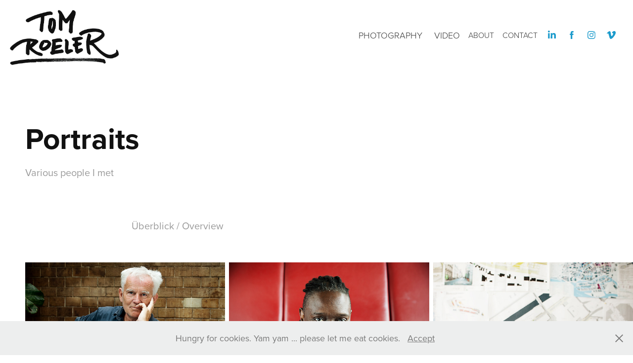

--- FILE ---
content_type: text/html; charset=utf-8
request_url: https://roeler.com/portrait-i
body_size: 11978
content:
<!DOCTYPE HTML>
<html lang="en-US">
<head>
  <meta charset="UTF-8" />
  <meta name="viewport" content="width=device-width, initial-scale=1" />
      <meta name="keywords"  content="Roeler,fotograf,photographer,tom" />
      <meta name="description"  content="Various people I met" />
      <meta name="twitter:card"  content="summary_large_image" />
      <meta name="twitter:site"  content="@AdobePortfolio" />
      <meta  property="og:title" content="Tom Roeler - Portraits" />
      <meta  property="og:description" content="Various people I met" />
      <meta  property="og:image" content="https://cdn.myportfolio.com/507c35515fa6f9875cd30c3f2cbccf8e/d220e276-f527-405b-bd1c-8127d09d62f6_car_4x3.jpg?h=344a50f7f164f71f019723c67f6d90b6" />
      <link rel="icon" href="[data-uri]"  />
      <link rel="stylesheet" href="/dist/css/main.css" type="text/css" />
      <link rel="stylesheet" href="https://cdn.myportfolio.com/507c35515fa6f9875cd30c3f2cbccf8e/2fc5c64e804cedddbb14adefd460b0911764591948.css?h=46e1878d03f9589a202a80c970514a5d" type="text/css" />
    <link rel="canonical" href="https://roeler.com/portrait-i" />
      <title>Tom Roeler - Portraits</title>
    <script type="text/javascript" src="//use.typekit.net/ik/[base64].js?cb=8dae7d4d979f383d5ca1dd118e49b6878a07c580" async onload="
    try {
      window.Typekit.load();
    } catch (e) {
      console.warn('Typekit not loaded.');
    }
    "></script>
</head>
  <body class="transition-enabled">  <div class='page-background-video page-background-video-with-panel'>
  </div>
  <div class="js-responsive-nav">
    <div class="responsive-nav has-social">
      <div class="close-responsive-click-area js-close-responsive-nav">
        <div class="close-responsive-button"></div>
      </div>
          <div class="nav-container">
            <nav data-hover-hint="nav">
                <div class="gallery-title"><a href="/projects" >Photography</a></div>
                <div class="gallery-title"><a href="/video" >Video</a></div>
      <div class="page-title">
        <a href="/about" >about</a>
      </div>
      <div class="page-title">
        <a href="/contact" >contact</a>
      </div>
                <div class="social pf-nav-social" data-hover-hint="navSocialIcons">
                  <ul>
                          <li>
                            <a href="http://www.linkedin.com/in/tomroeler" target="_blank">
                              <svg version="1.1" id="Layer_1" xmlns="http://www.w3.org/2000/svg" xmlns:xlink="http://www.w3.org/1999/xlink" viewBox="0 0 30 24" style="enable-background:new 0 0 30 24;" xml:space="preserve" class="icon">
                              <path id="path-1_24_" d="M19.6,19v-5.8c0-1.4-0.5-2.4-1.7-2.4c-1,0-1.5,0.7-1.8,1.3C16,12.3,16,12.6,16,13v6h-3.4
                                c0,0,0.1-9.8,0-10.8H16v1.5c0,0,0,0,0,0h0v0C16.4,9,17.2,7.9,19,7.9c2.3,0,4,1.5,4,4.9V19H19.6z M8.9,6.7L8.9,6.7
                                C7.7,6.7,7,5.9,7,4.9C7,3.8,7.8,3,8.9,3s1.9,0.8,1.9,1.9C10.9,5.9,10.1,6.7,8.9,6.7z M10.6,19H7.2V8.2h3.4V19z"/>
                              </svg>
                            </a>
                          </li>
                          <li>
                            <a href="https://www.facebook.com/motoroeler" target="_blank">
                              <svg xmlns="http://www.w3.org/2000/svg" xmlns:xlink="http://www.w3.org/1999/xlink" version="1.1" x="0px" y="0px" viewBox="0 0 30 24" xml:space="preserve" class="icon"><path d="M16.21 20h-3.26v-8h-1.63V9.24h1.63V7.59c0-2.25 0.92-3.59 3.53-3.59h2.17v2.76H17.3 c-1.02 0-1.08 0.39-1.08 1.11l0 1.38h2.46L18.38 12h-2.17V20z"/></svg>
                            </a>
                          </li>
                          <li>
                            <a href="https://www.instagram.com/tom.roeler/" target="_blank">
                              <svg version="1.1" id="Layer_1" xmlns="http://www.w3.org/2000/svg" xmlns:xlink="http://www.w3.org/1999/xlink" viewBox="0 0 30 24" style="enable-background:new 0 0 30 24;" xml:space="preserve" class="icon">
                              <g>
                                <path d="M15,5.4c2.1,0,2.4,0,3.2,0c0.8,0,1.2,0.2,1.5,0.3c0.4,0.1,0.6,0.3,0.9,0.6c0.3,0.3,0.5,0.5,0.6,0.9
                                  c0.1,0.3,0.2,0.7,0.3,1.5c0,0.8,0,1.1,0,3.2s0,2.4,0,3.2c0,0.8-0.2,1.2-0.3,1.5c-0.1,0.4-0.3,0.6-0.6,0.9c-0.3,0.3-0.5,0.5-0.9,0.6
                                  c-0.3,0.1-0.7,0.2-1.5,0.3c-0.8,0-1.1,0-3.2,0s-2.4,0-3.2,0c-0.8,0-1.2-0.2-1.5-0.3c-0.4-0.1-0.6-0.3-0.9-0.6
                                  c-0.3-0.3-0.5-0.5-0.6-0.9c-0.1-0.3-0.2-0.7-0.3-1.5c0-0.8,0-1.1,0-3.2s0-2.4,0-3.2c0-0.8,0.2-1.2,0.3-1.5c0.1-0.4,0.3-0.6,0.6-0.9
                                  c0.3-0.3,0.5-0.5,0.9-0.6c0.3-0.1,0.7-0.2,1.5-0.3C12.6,5.4,12.9,5.4,15,5.4 M15,4c-2.2,0-2.4,0-3.3,0c-0.9,0-1.4,0.2-1.9,0.4
                                  c-0.5,0.2-1,0.5-1.4,0.9C7.9,5.8,7.6,6.2,7.4,6.8C7.2,7.3,7.1,7.9,7,8.7C7,9.6,7,9.8,7,12s0,2.4,0,3.3c0,0.9,0.2,1.4,0.4,1.9
                                  c0.2,0.5,0.5,1,0.9,1.4c0.4,0.4,0.9,0.7,1.4,0.9c0.5,0.2,1.1,0.3,1.9,0.4c0.9,0,1.1,0,3.3,0s2.4,0,3.3,0c0.9,0,1.4-0.2,1.9-0.4
                                  c0.5-0.2,1-0.5,1.4-0.9c0.4-0.4,0.7-0.9,0.9-1.4c0.2-0.5,0.3-1.1,0.4-1.9c0-0.9,0-1.1,0-3.3s0-2.4,0-3.3c0-0.9-0.2-1.4-0.4-1.9
                                  c-0.2-0.5-0.5-1-0.9-1.4c-0.4-0.4-0.9-0.7-1.4-0.9c-0.5-0.2-1.1-0.3-1.9-0.4C17.4,4,17.2,4,15,4L15,4L15,4z"/>
                                <path d="M15,7.9c-2.3,0-4.1,1.8-4.1,4.1s1.8,4.1,4.1,4.1s4.1-1.8,4.1-4.1S17.3,7.9,15,7.9L15,7.9z M15,14.7c-1.5,0-2.7-1.2-2.7-2.7
                                  c0-1.5,1.2-2.7,2.7-2.7s2.7,1.2,2.7,2.7C17.7,13.5,16.5,14.7,15,14.7L15,14.7z"/>
                                <path d="M20.2,7.7c0,0.5-0.4,1-1,1s-1-0.4-1-1s0.4-1,1-1S20.2,7.2,20.2,7.7L20.2,7.7z"/>
                              </g>
                              </svg>
                            </a>
                          </li>
                          <li>
                            <a href="https://vimeo.com/roeler" target="_blank">
                              <svg xmlns="http://www.w3.org/2000/svg" xmlns:xlink="http://www.w3.org/1999/xlink" version="1.1" id="Layer_1" viewBox="0 0 30 24" xml:space="preserve" class="icon"><path d="M23.99 7.7c-0.08 1.8-1.3 4.27-3.67 7.4c-2.45 3.27-4.52 4.9-6.21 4.9c-1.05 0-1.94-0.99-2.66-2.99 c-0.48-1.82-0.97-3.65-1.45-5.48C9.46 9.6 8.9 8.6 8.3 8.55c-0.13 0-0.61 0.29-1.41 0.87L6 8.3C6.89 7.5 7.8 6.7 8.6 5.9 c1.18-1.05 2.07-1.61 2.67-1.66c1.4-0.14 2.3 0.8 2.6 2.95c0.35 2.3 0.6 3.7 0.7 4.24c0.4 1.9 0.8 2.8 1.3 2.8 c0.38 0 0.94-0.61 1.7-1.84c0.75-1.22 1.16-2.16 1.21-2.79c0.11-1.06-0.3-1.59-1.21-1.59c-0.43 0-0.88 0.1-1.33 0.3 c0.88-2.98 2.58-4.43 5.07-4.34C23.23 4.1 24.1 5.3 24 7.7z"/></svg>
                            </a>
                          </li>
                  </ul>
                </div>
            </nav>
          </div>
    </div>
  </div>
  <div class="site-wrap cfix js-site-wrap">
    <div class="site-container">
      <div class="site-content e2e-site-content">
        <header class="site-header">
          <div class="logo-container">
              <div class="logo-wrap" data-hover-hint="logo">
                    <div class="logo e2e-site-logo-text logo-image  ">
    <a href="/projects" class="image-normal image-link">
      <img src="https://cdn.myportfolio.com/507c35515fa6f9875cd30c3f2cbccf8e/47626dea-eb69-41a8-87a2-390e8e90ce59_rwc_41x0x755x456x4096.jpg?h=04fddc48201b5733d63d8c700593d6c3" alt="Roeler">
    </a>
</div>
              </div>
  <div class="hamburger-click-area js-hamburger">
    <div class="hamburger">
      <i></i>
      <i></i>
      <i></i>
    </div>
  </div>
          </div>
              <div class="nav-container">
                <nav data-hover-hint="nav">
                <div class="gallery-title"><a href="/projects" >Photography</a></div>
                <div class="gallery-title"><a href="/video" >Video</a></div>
      <div class="page-title">
        <a href="/about" >about</a>
      </div>
      <div class="page-title">
        <a href="/contact" >contact</a>
      </div>
                    <div class="social pf-nav-social" data-hover-hint="navSocialIcons">
                      <ul>
                              <li>
                                <a href="http://www.linkedin.com/in/tomroeler" target="_blank">
                                  <svg version="1.1" id="Layer_1" xmlns="http://www.w3.org/2000/svg" xmlns:xlink="http://www.w3.org/1999/xlink" viewBox="0 0 30 24" style="enable-background:new 0 0 30 24;" xml:space="preserve" class="icon">
                                  <path id="path-1_24_" d="M19.6,19v-5.8c0-1.4-0.5-2.4-1.7-2.4c-1,0-1.5,0.7-1.8,1.3C16,12.3,16,12.6,16,13v6h-3.4
                                    c0,0,0.1-9.8,0-10.8H16v1.5c0,0,0,0,0,0h0v0C16.4,9,17.2,7.9,19,7.9c2.3,0,4,1.5,4,4.9V19H19.6z M8.9,6.7L8.9,6.7
                                    C7.7,6.7,7,5.9,7,4.9C7,3.8,7.8,3,8.9,3s1.9,0.8,1.9,1.9C10.9,5.9,10.1,6.7,8.9,6.7z M10.6,19H7.2V8.2h3.4V19z"/>
                                  </svg>
                                </a>
                              </li>
                              <li>
                                <a href="https://www.facebook.com/motoroeler" target="_blank">
                                  <svg xmlns="http://www.w3.org/2000/svg" xmlns:xlink="http://www.w3.org/1999/xlink" version="1.1" x="0px" y="0px" viewBox="0 0 30 24" xml:space="preserve" class="icon"><path d="M16.21 20h-3.26v-8h-1.63V9.24h1.63V7.59c0-2.25 0.92-3.59 3.53-3.59h2.17v2.76H17.3 c-1.02 0-1.08 0.39-1.08 1.11l0 1.38h2.46L18.38 12h-2.17V20z"/></svg>
                                </a>
                              </li>
                              <li>
                                <a href="https://www.instagram.com/tom.roeler/" target="_blank">
                                  <svg version="1.1" id="Layer_1" xmlns="http://www.w3.org/2000/svg" xmlns:xlink="http://www.w3.org/1999/xlink" viewBox="0 0 30 24" style="enable-background:new 0 0 30 24;" xml:space="preserve" class="icon">
                                  <g>
                                    <path d="M15,5.4c2.1,0,2.4,0,3.2,0c0.8,0,1.2,0.2,1.5,0.3c0.4,0.1,0.6,0.3,0.9,0.6c0.3,0.3,0.5,0.5,0.6,0.9
                                      c0.1,0.3,0.2,0.7,0.3,1.5c0,0.8,0,1.1,0,3.2s0,2.4,0,3.2c0,0.8-0.2,1.2-0.3,1.5c-0.1,0.4-0.3,0.6-0.6,0.9c-0.3,0.3-0.5,0.5-0.9,0.6
                                      c-0.3,0.1-0.7,0.2-1.5,0.3c-0.8,0-1.1,0-3.2,0s-2.4,0-3.2,0c-0.8,0-1.2-0.2-1.5-0.3c-0.4-0.1-0.6-0.3-0.9-0.6
                                      c-0.3-0.3-0.5-0.5-0.6-0.9c-0.1-0.3-0.2-0.7-0.3-1.5c0-0.8,0-1.1,0-3.2s0-2.4,0-3.2c0-0.8,0.2-1.2,0.3-1.5c0.1-0.4,0.3-0.6,0.6-0.9
                                      c0.3-0.3,0.5-0.5,0.9-0.6c0.3-0.1,0.7-0.2,1.5-0.3C12.6,5.4,12.9,5.4,15,5.4 M15,4c-2.2,0-2.4,0-3.3,0c-0.9,0-1.4,0.2-1.9,0.4
                                      c-0.5,0.2-1,0.5-1.4,0.9C7.9,5.8,7.6,6.2,7.4,6.8C7.2,7.3,7.1,7.9,7,8.7C7,9.6,7,9.8,7,12s0,2.4,0,3.3c0,0.9,0.2,1.4,0.4,1.9
                                      c0.2,0.5,0.5,1,0.9,1.4c0.4,0.4,0.9,0.7,1.4,0.9c0.5,0.2,1.1,0.3,1.9,0.4c0.9,0,1.1,0,3.3,0s2.4,0,3.3,0c0.9,0,1.4-0.2,1.9-0.4
                                      c0.5-0.2,1-0.5,1.4-0.9c0.4-0.4,0.7-0.9,0.9-1.4c0.2-0.5,0.3-1.1,0.4-1.9c0-0.9,0-1.1,0-3.3s0-2.4,0-3.3c0-0.9-0.2-1.4-0.4-1.9
                                      c-0.2-0.5-0.5-1-0.9-1.4c-0.4-0.4-0.9-0.7-1.4-0.9c-0.5-0.2-1.1-0.3-1.9-0.4C17.4,4,17.2,4,15,4L15,4L15,4z"/>
                                    <path d="M15,7.9c-2.3,0-4.1,1.8-4.1,4.1s1.8,4.1,4.1,4.1s4.1-1.8,4.1-4.1S17.3,7.9,15,7.9L15,7.9z M15,14.7c-1.5,0-2.7-1.2-2.7-2.7
                                      c0-1.5,1.2-2.7,2.7-2.7s2.7,1.2,2.7,2.7C17.7,13.5,16.5,14.7,15,14.7L15,14.7z"/>
                                    <path d="M20.2,7.7c0,0.5-0.4,1-1,1s-1-0.4-1-1s0.4-1,1-1S20.2,7.2,20.2,7.7L20.2,7.7z"/>
                                  </g>
                                  </svg>
                                </a>
                              </li>
                              <li>
                                <a href="https://vimeo.com/roeler" target="_blank">
                                  <svg xmlns="http://www.w3.org/2000/svg" xmlns:xlink="http://www.w3.org/1999/xlink" version="1.1" id="Layer_1" viewBox="0 0 30 24" xml:space="preserve" class="icon"><path d="M23.99 7.7c-0.08 1.8-1.3 4.27-3.67 7.4c-2.45 3.27-4.52 4.9-6.21 4.9c-1.05 0-1.94-0.99-2.66-2.99 c-0.48-1.82-0.97-3.65-1.45-5.48C9.46 9.6 8.9 8.6 8.3 8.55c-0.13 0-0.61 0.29-1.41 0.87L6 8.3C6.89 7.5 7.8 6.7 8.6 5.9 c1.18-1.05 2.07-1.61 2.67-1.66c1.4-0.14 2.3 0.8 2.6 2.95c0.35 2.3 0.6 3.7 0.7 4.24c0.4 1.9 0.8 2.8 1.3 2.8 c0.38 0 0.94-0.61 1.7-1.84c0.75-1.22 1.16-2.16 1.21-2.79c0.11-1.06-0.3-1.59-1.21-1.59c-0.43 0-0.88 0.1-1.33 0.3 c0.88-2.98 2.58-4.43 5.07-4.34C23.23 4.1 24.1 5.3 24 7.7z"/></svg>
                                </a>
                              </li>
                      </ul>
                    </div>
                </nav>
              </div>
        </header>
        <main>
  <div class="page-container" data-context="page.page.container" data-hover-hint="pageContainer">
    <section class="page standard-modules">
        <header class="page-header content" data-context="pages" data-identity="id:p58973ca482ba236ac7972ff0f56cd6eb6b16708e4c335f90fe20f" data-hover-hint="pageHeader" data-hover-hint-id="p58973ca482ba236ac7972ff0f56cd6eb6b16708e4c335f90fe20f">
            <h1 class="title preserve-whitespace e2e-site-logo-text">Portraits</h1>
            <p class="description">Various people I met</p>
        </header>
      <div class="page-content js-page-content" data-context="pages" data-identity="id:p58973ca482ba236ac7972ff0f56cd6eb6b16708e4c335f90fe20f">
        <div id="project-canvas" class="js-project-modules modules content">
          <div id="project-modules">
              
              
              
              
              
              <div class="project-module module text project-module-text align- js-project-module e2e-site-project-module-text">
  <div class="rich-text js-text-editable module-text"><div>Überblick / Overview<br></div></div>
</div>

              
              
              
              
              
              
              
              
              
              
              
              <div class="project-module module media_collection project-module-media_collection" data-id="m58f530a16e40808bb8d53697d2d4a649acbc336a873a312140c55"  style="padding-top: 0px;
padding-bottom: 61px;
  width: 100%;
">
  <div class="grid--main js-grid-main" data-grid-max-images="
  ">
    <div class="grid__item-container js-grid-item-container" data-flex-grow="390" style="width:390px; flex-grow:390;" data-width="1200" data-height="800">
      <script type="text/html" class="js-lightbox-slide-content">
        <div class="grid__image-wrapper">
          <img src="https://cdn.myportfolio.com/507c35515fa6f9875cd30c3f2cbccf8e/71615f06-e8b1-456b-9827-ac23bccfd31d_rw_1200.jpg?h=f03eee3774f75f1df0a5d520c716a6ae" srcset="https://cdn.myportfolio.com/507c35515fa6f9875cd30c3f2cbccf8e/71615f06-e8b1-456b-9827-ac23bccfd31d_rw_600.jpg?h=128a444ef7082f98fedccc44998bcd5f 600w,https://cdn.myportfolio.com/507c35515fa6f9875cd30c3f2cbccf8e/71615f06-e8b1-456b-9827-ac23bccfd31d_rw_1200.jpg?h=f03eee3774f75f1df0a5d520c716a6ae 1200w,"  sizes="(max-width: 1200px) 100vw, 1200px">
        <div>
      </script>
      <img
        class="grid__item-image js-grid__item-image grid__item-image-lazy js-lazy"
        src="[data-uri]"
        
        data-src="https://cdn.myportfolio.com/507c35515fa6f9875cd30c3f2cbccf8e/71615f06-e8b1-456b-9827-ac23bccfd31d_rw_1200.jpg?h=f03eee3774f75f1df0a5d520c716a6ae"
        data-srcset="https://cdn.myportfolio.com/507c35515fa6f9875cd30c3f2cbccf8e/71615f06-e8b1-456b-9827-ac23bccfd31d_rw_600.jpg?h=128a444ef7082f98fedccc44998bcd5f 600w,https://cdn.myportfolio.com/507c35515fa6f9875cd30c3f2cbccf8e/71615f06-e8b1-456b-9827-ac23bccfd31d_rw_1200.jpg?h=f03eee3774f75f1df0a5d520c716a6ae 1200w,"
      >
      <span class="grid__item-filler" style="padding-bottom:66.666666666667%;"></span>
    </div>
    <div class="grid__item-container js-grid-item-container" data-flex-grow="390" style="width:390px; flex-grow:390;" data-width="1200" data-height="800">
      <script type="text/html" class="js-lightbox-slide-content">
        <div class="grid__image-wrapper">
          <img src="https://cdn.myportfolio.com/507c35515fa6f9875cd30c3f2cbccf8e/ed0f01da-ae53-47b7-8d2e-12f7d6dabc29_rw_1200.jpg?h=f5485d765d31efb2c6b7e5d01d7bef29" srcset="https://cdn.myportfolio.com/507c35515fa6f9875cd30c3f2cbccf8e/ed0f01da-ae53-47b7-8d2e-12f7d6dabc29_rw_600.jpg?h=40da7b28f4bc100110fb06d6aa87f54d 600w,https://cdn.myportfolio.com/507c35515fa6f9875cd30c3f2cbccf8e/ed0f01da-ae53-47b7-8d2e-12f7d6dabc29_rw_1200.jpg?h=f5485d765d31efb2c6b7e5d01d7bef29 1200w,"  sizes="(max-width: 1200px) 100vw, 1200px">
        <div>
      </script>
      <img
        class="grid__item-image js-grid__item-image grid__item-image-lazy js-lazy"
        src="[data-uri]"
        
        data-src="https://cdn.myportfolio.com/507c35515fa6f9875cd30c3f2cbccf8e/ed0f01da-ae53-47b7-8d2e-12f7d6dabc29_rw_1200.jpg?h=f5485d765d31efb2c6b7e5d01d7bef29"
        data-srcset="https://cdn.myportfolio.com/507c35515fa6f9875cd30c3f2cbccf8e/ed0f01da-ae53-47b7-8d2e-12f7d6dabc29_rw_600.jpg?h=40da7b28f4bc100110fb06d6aa87f54d 600w,https://cdn.myportfolio.com/507c35515fa6f9875cd30c3f2cbccf8e/ed0f01da-ae53-47b7-8d2e-12f7d6dabc29_rw_1200.jpg?h=f5485d765d31efb2c6b7e5d01d7bef29 1200w,"
      >
      <span class="grid__item-filler" style="padding-bottom:66.666666666667%;"></span>
    </div>
    <div class="grid__item-container js-grid-item-container" data-flex-grow="390" style="width:390px; flex-grow:390;" data-width="1200" data-height="800">
      <script type="text/html" class="js-lightbox-slide-content">
        <div class="grid__image-wrapper">
          <img src="https://cdn.myportfolio.com/507c35515fa6f9875cd30c3f2cbccf8e/b026772b-efae-48c5-bf72-2c8434e0f3b2_rw_1200.jpg?h=cf8e9956fd7151db3451c639bff7e76b" srcset="https://cdn.myportfolio.com/507c35515fa6f9875cd30c3f2cbccf8e/b026772b-efae-48c5-bf72-2c8434e0f3b2_rw_600.jpg?h=be09096ef8b6cea9d4f857f5e0769cb8 600w,https://cdn.myportfolio.com/507c35515fa6f9875cd30c3f2cbccf8e/b026772b-efae-48c5-bf72-2c8434e0f3b2_rw_1200.jpg?h=cf8e9956fd7151db3451c639bff7e76b 1200w,"  sizes="(max-width: 1200px) 100vw, 1200px">
        <div>
      </script>
      <img
        class="grid__item-image js-grid__item-image grid__item-image-lazy js-lazy"
        src="[data-uri]"
        
        data-src="https://cdn.myportfolio.com/507c35515fa6f9875cd30c3f2cbccf8e/b026772b-efae-48c5-bf72-2c8434e0f3b2_rw_1200.jpg?h=cf8e9956fd7151db3451c639bff7e76b"
        data-srcset="https://cdn.myportfolio.com/507c35515fa6f9875cd30c3f2cbccf8e/b026772b-efae-48c5-bf72-2c8434e0f3b2_rw_600.jpg?h=be09096ef8b6cea9d4f857f5e0769cb8 600w,https://cdn.myportfolio.com/507c35515fa6f9875cd30c3f2cbccf8e/b026772b-efae-48c5-bf72-2c8434e0f3b2_rw_1200.jpg?h=cf8e9956fd7151db3451c639bff7e76b 1200w,"
      >
      <span class="grid__item-filler" style="padding-bottom:66.666666666667%;"></span>
    </div>
    <div class="grid__item-container js-grid-item-container" data-flex-grow="390" style="width:390px; flex-grow:390;" data-width="1200" data-height="800">
      <script type="text/html" class="js-lightbox-slide-content">
        <div class="grid__image-wrapper">
          <img src="https://cdn.myportfolio.com/507c35515fa6f9875cd30c3f2cbccf8e/b2105008-d924-4a62-a253-b7544c7e84e1_rw_1200.jpg?h=0ebeb1f906897253ee01e209b21cbd8d" srcset="https://cdn.myportfolio.com/507c35515fa6f9875cd30c3f2cbccf8e/b2105008-d924-4a62-a253-b7544c7e84e1_rw_600.jpg?h=66c796a63377e5cb0488b6bf10330860 600w,https://cdn.myportfolio.com/507c35515fa6f9875cd30c3f2cbccf8e/b2105008-d924-4a62-a253-b7544c7e84e1_rw_1200.jpg?h=0ebeb1f906897253ee01e209b21cbd8d 1200w,"  sizes="(max-width: 1200px) 100vw, 1200px">
        <div>
      </script>
      <img
        class="grid__item-image js-grid__item-image grid__item-image-lazy js-lazy"
        src="[data-uri]"
        
        data-src="https://cdn.myportfolio.com/507c35515fa6f9875cd30c3f2cbccf8e/b2105008-d924-4a62-a253-b7544c7e84e1_rw_1200.jpg?h=0ebeb1f906897253ee01e209b21cbd8d"
        data-srcset="https://cdn.myportfolio.com/507c35515fa6f9875cd30c3f2cbccf8e/b2105008-d924-4a62-a253-b7544c7e84e1_rw_600.jpg?h=66c796a63377e5cb0488b6bf10330860 600w,https://cdn.myportfolio.com/507c35515fa6f9875cd30c3f2cbccf8e/b2105008-d924-4a62-a253-b7544c7e84e1_rw_1200.jpg?h=0ebeb1f906897253ee01e209b21cbd8d 1200w,"
      >
      <span class="grid__item-filler" style="padding-bottom:66.666666666667%;"></span>
    </div>
    <div class="grid__item-container js-grid-item-container" data-flex-grow="390" style="width:390px; flex-grow:390;" data-width="1200" data-height="800">
      <script type="text/html" class="js-lightbox-slide-content">
        <div class="grid__image-wrapper">
          <img src="https://cdn.myportfolio.com/507c35515fa6f9875cd30c3f2cbccf8e/dcb099ce-3f7d-4b65-8efa-89b877dc5e1e_rw_1200.jpg?h=7f1f1028d234aabc3d0cce16991df416" srcset="https://cdn.myportfolio.com/507c35515fa6f9875cd30c3f2cbccf8e/dcb099ce-3f7d-4b65-8efa-89b877dc5e1e_rw_600.jpg?h=ea097a77409f02883659c4df6844a013 600w,https://cdn.myportfolio.com/507c35515fa6f9875cd30c3f2cbccf8e/dcb099ce-3f7d-4b65-8efa-89b877dc5e1e_rw_1200.jpg?h=7f1f1028d234aabc3d0cce16991df416 1200w,"  sizes="(max-width: 1200px) 100vw, 1200px">
        <div>
      </script>
      <img
        class="grid__item-image js-grid__item-image grid__item-image-lazy js-lazy"
        src="[data-uri]"
        
        data-src="https://cdn.myportfolio.com/507c35515fa6f9875cd30c3f2cbccf8e/dcb099ce-3f7d-4b65-8efa-89b877dc5e1e_rw_1200.jpg?h=7f1f1028d234aabc3d0cce16991df416"
        data-srcset="https://cdn.myportfolio.com/507c35515fa6f9875cd30c3f2cbccf8e/dcb099ce-3f7d-4b65-8efa-89b877dc5e1e_rw_600.jpg?h=ea097a77409f02883659c4df6844a013 600w,https://cdn.myportfolio.com/507c35515fa6f9875cd30c3f2cbccf8e/dcb099ce-3f7d-4b65-8efa-89b877dc5e1e_rw_1200.jpg?h=7f1f1028d234aabc3d0cce16991df416 1200w,"
      >
      <span class="grid__item-filler" style="padding-bottom:66.666666666667%;"></span>
    </div>
    <div class="grid__item-container js-grid-item-container" data-flex-grow="390" style="width:390px; flex-grow:390;" data-width="1200" data-height="800">
      <script type="text/html" class="js-lightbox-slide-content">
        <div class="grid__image-wrapper">
          <img src="https://cdn.myportfolio.com/507c35515fa6f9875cd30c3f2cbccf8e/9f556117-7cbc-4829-a0ea-171c33d548fe_rw_1200.jpg?h=ebe56a0bd88ea28abe8d1f6c913b0c58" srcset="https://cdn.myportfolio.com/507c35515fa6f9875cd30c3f2cbccf8e/9f556117-7cbc-4829-a0ea-171c33d548fe_rw_600.jpg?h=c044f0573750dcf9d06518b07f9f4fb8 600w,https://cdn.myportfolio.com/507c35515fa6f9875cd30c3f2cbccf8e/9f556117-7cbc-4829-a0ea-171c33d548fe_rw_1200.jpg?h=ebe56a0bd88ea28abe8d1f6c913b0c58 1200w,"  sizes="(max-width: 1200px) 100vw, 1200px">
        <div>
      </script>
      <img
        class="grid__item-image js-grid__item-image grid__item-image-lazy js-lazy"
        src="[data-uri]"
        
        data-src="https://cdn.myportfolio.com/507c35515fa6f9875cd30c3f2cbccf8e/9f556117-7cbc-4829-a0ea-171c33d548fe_rw_1200.jpg?h=ebe56a0bd88ea28abe8d1f6c913b0c58"
        data-srcset="https://cdn.myportfolio.com/507c35515fa6f9875cd30c3f2cbccf8e/9f556117-7cbc-4829-a0ea-171c33d548fe_rw_600.jpg?h=c044f0573750dcf9d06518b07f9f4fb8 600w,https://cdn.myportfolio.com/507c35515fa6f9875cd30c3f2cbccf8e/9f556117-7cbc-4829-a0ea-171c33d548fe_rw_1200.jpg?h=ebe56a0bd88ea28abe8d1f6c913b0c58 1200w,"
      >
      <span class="grid__item-filler" style="padding-bottom:66.666666666667%;"></span>
    </div>
    <div class="grid__item-container js-grid-item-container" data-flex-grow="390" style="width:390px; flex-grow:390;" data-width="1200" data-height="800">
      <script type="text/html" class="js-lightbox-slide-content">
        <div class="grid__image-wrapper">
          <img src="https://cdn.myportfolio.com/507c35515fa6f9875cd30c3f2cbccf8e/f9502f1b-1686-4782-8109-d02db0cd9727_rw_1200.jpg?h=4dcbe07adab7744d92a3a26951da4365" srcset="https://cdn.myportfolio.com/507c35515fa6f9875cd30c3f2cbccf8e/f9502f1b-1686-4782-8109-d02db0cd9727_rw_600.jpg?h=40aea838c505ca341a3b24217bb805a3 600w,https://cdn.myportfolio.com/507c35515fa6f9875cd30c3f2cbccf8e/f9502f1b-1686-4782-8109-d02db0cd9727_rw_1200.jpg?h=4dcbe07adab7744d92a3a26951da4365 1200w,"  sizes="(max-width: 1200px) 100vw, 1200px">
        <div>
      </script>
      <img
        class="grid__item-image js-grid__item-image grid__item-image-lazy js-lazy"
        src="[data-uri]"
        
        data-src="https://cdn.myportfolio.com/507c35515fa6f9875cd30c3f2cbccf8e/f9502f1b-1686-4782-8109-d02db0cd9727_rw_1200.jpg?h=4dcbe07adab7744d92a3a26951da4365"
        data-srcset="https://cdn.myportfolio.com/507c35515fa6f9875cd30c3f2cbccf8e/f9502f1b-1686-4782-8109-d02db0cd9727_rw_600.jpg?h=40aea838c505ca341a3b24217bb805a3 600w,https://cdn.myportfolio.com/507c35515fa6f9875cd30c3f2cbccf8e/f9502f1b-1686-4782-8109-d02db0cd9727_rw_1200.jpg?h=4dcbe07adab7744d92a3a26951da4365 1200w,"
      >
      <span class="grid__item-filler" style="padding-bottom:66.666666666667%;"></span>
    </div>
    <div class="grid__item-container js-grid-item-container" data-flex-grow="390" style="width:390px; flex-grow:390;" data-width="1200" data-height="800">
      <script type="text/html" class="js-lightbox-slide-content">
        <div class="grid__image-wrapper">
          <img src="https://cdn.myportfolio.com/507c35515fa6f9875cd30c3f2cbccf8e/6093da87-d040-43c3-9323-8d7f03db2b33_rw_1200.jpg?h=a891bd3594b8dd0cb712f9227a2137b5" srcset="https://cdn.myportfolio.com/507c35515fa6f9875cd30c3f2cbccf8e/6093da87-d040-43c3-9323-8d7f03db2b33_rw_600.jpg?h=65ead9cb33b723bcad0fc3c568577230 600w,https://cdn.myportfolio.com/507c35515fa6f9875cd30c3f2cbccf8e/6093da87-d040-43c3-9323-8d7f03db2b33_rw_1200.jpg?h=a891bd3594b8dd0cb712f9227a2137b5 1200w,"  sizes="(max-width: 1200px) 100vw, 1200px">
        <div>
      </script>
      <img
        class="grid__item-image js-grid__item-image grid__item-image-lazy js-lazy"
        src="[data-uri]"
        
        data-src="https://cdn.myportfolio.com/507c35515fa6f9875cd30c3f2cbccf8e/6093da87-d040-43c3-9323-8d7f03db2b33_rw_1200.jpg?h=a891bd3594b8dd0cb712f9227a2137b5"
        data-srcset="https://cdn.myportfolio.com/507c35515fa6f9875cd30c3f2cbccf8e/6093da87-d040-43c3-9323-8d7f03db2b33_rw_600.jpg?h=65ead9cb33b723bcad0fc3c568577230 600w,https://cdn.myportfolio.com/507c35515fa6f9875cd30c3f2cbccf8e/6093da87-d040-43c3-9323-8d7f03db2b33_rw_1200.jpg?h=a891bd3594b8dd0cb712f9227a2137b5 1200w,"
      >
      <span class="grid__item-filler" style="padding-bottom:66.666666666667%;"></span>
    </div>
    <div class="grid__item-container js-grid-item-container" data-flex-grow="390" style="width:390px; flex-grow:390;" data-width="1200" data-height="800">
      <script type="text/html" class="js-lightbox-slide-content">
        <div class="grid__image-wrapper">
          <img src="https://cdn.myportfolio.com/507c35515fa6f9875cd30c3f2cbccf8e/451b5810-5094-4d1b-8f1c-78591af04f95_rw_1200.jpg?h=bd0e2ba020b23ccad683200a98c05c5c" srcset="https://cdn.myportfolio.com/507c35515fa6f9875cd30c3f2cbccf8e/451b5810-5094-4d1b-8f1c-78591af04f95_rw_600.jpg?h=42909a909f0293e909a4f94ca73fea9b 600w,https://cdn.myportfolio.com/507c35515fa6f9875cd30c3f2cbccf8e/451b5810-5094-4d1b-8f1c-78591af04f95_rw_1200.jpg?h=bd0e2ba020b23ccad683200a98c05c5c 1200w,"  sizes="(max-width: 1200px) 100vw, 1200px">
        <div>
      </script>
      <img
        class="grid__item-image js-grid__item-image grid__item-image-lazy js-lazy"
        src="[data-uri]"
        
        data-src="https://cdn.myportfolio.com/507c35515fa6f9875cd30c3f2cbccf8e/451b5810-5094-4d1b-8f1c-78591af04f95_rw_1200.jpg?h=bd0e2ba020b23ccad683200a98c05c5c"
        data-srcset="https://cdn.myportfolio.com/507c35515fa6f9875cd30c3f2cbccf8e/451b5810-5094-4d1b-8f1c-78591af04f95_rw_600.jpg?h=42909a909f0293e909a4f94ca73fea9b 600w,https://cdn.myportfolio.com/507c35515fa6f9875cd30c3f2cbccf8e/451b5810-5094-4d1b-8f1c-78591af04f95_rw_1200.jpg?h=bd0e2ba020b23ccad683200a98c05c5c 1200w,"
      >
      <span class="grid__item-filler" style="padding-bottom:66.666666666667%;"></span>
    </div>
    <div class="grid__item-container js-grid-item-container" data-flex-grow="390" style="width:390px; flex-grow:390;" data-width="1200" data-height="800">
      <script type="text/html" class="js-lightbox-slide-content">
        <div class="grid__image-wrapper">
          <img src="https://cdn.myportfolio.com/507c35515fa6f9875cd30c3f2cbccf8e/ccd67456-1ae1-4690-a043-a248475079fd_rw_1200.jpg?h=d145d20a08e675bb5aca6822cc12b4c9" srcset="https://cdn.myportfolio.com/507c35515fa6f9875cd30c3f2cbccf8e/ccd67456-1ae1-4690-a043-a248475079fd_rw_600.jpg?h=f928098991ad55676deb4a38fb1343cc 600w,https://cdn.myportfolio.com/507c35515fa6f9875cd30c3f2cbccf8e/ccd67456-1ae1-4690-a043-a248475079fd_rw_1200.jpg?h=d145d20a08e675bb5aca6822cc12b4c9 1200w,"  sizes="(max-width: 1200px) 100vw, 1200px">
        <div>
      </script>
      <img
        class="grid__item-image js-grid__item-image grid__item-image-lazy js-lazy"
        src="[data-uri]"
        
        data-src="https://cdn.myportfolio.com/507c35515fa6f9875cd30c3f2cbccf8e/ccd67456-1ae1-4690-a043-a248475079fd_rw_1200.jpg?h=d145d20a08e675bb5aca6822cc12b4c9"
        data-srcset="https://cdn.myportfolio.com/507c35515fa6f9875cd30c3f2cbccf8e/ccd67456-1ae1-4690-a043-a248475079fd_rw_600.jpg?h=f928098991ad55676deb4a38fb1343cc 600w,https://cdn.myportfolio.com/507c35515fa6f9875cd30c3f2cbccf8e/ccd67456-1ae1-4690-a043-a248475079fd_rw_1200.jpg?h=d145d20a08e675bb5aca6822cc12b4c9 1200w,"
      >
      <span class="grid__item-filler" style="padding-bottom:66.666666666667%;"></span>
    </div>
    <div class="grid__item-container js-grid-item-container" data-flex-grow="390" style="width:390px; flex-grow:390;" data-width="1200" data-height="800">
      <script type="text/html" class="js-lightbox-slide-content">
        <div class="grid__image-wrapper">
          <img src="https://cdn.myportfolio.com/507c35515fa6f9875cd30c3f2cbccf8e/d67c4e74-a194-4fa5-aa41-7fd0c7405940_rw_1200.jpg?h=8a902555b714c0a711edf2bae462aca3" srcset="https://cdn.myportfolio.com/507c35515fa6f9875cd30c3f2cbccf8e/d67c4e74-a194-4fa5-aa41-7fd0c7405940_rw_600.jpg?h=289a84f50b13cecb3c15e57ac7c66501 600w,https://cdn.myportfolio.com/507c35515fa6f9875cd30c3f2cbccf8e/d67c4e74-a194-4fa5-aa41-7fd0c7405940_rw_1200.jpg?h=8a902555b714c0a711edf2bae462aca3 1200w,"  sizes="(max-width: 1200px) 100vw, 1200px">
        <div>
      </script>
      <img
        class="grid__item-image js-grid__item-image grid__item-image-lazy js-lazy"
        src="[data-uri]"
        
        data-src="https://cdn.myportfolio.com/507c35515fa6f9875cd30c3f2cbccf8e/d67c4e74-a194-4fa5-aa41-7fd0c7405940_rw_1200.jpg?h=8a902555b714c0a711edf2bae462aca3"
        data-srcset="https://cdn.myportfolio.com/507c35515fa6f9875cd30c3f2cbccf8e/d67c4e74-a194-4fa5-aa41-7fd0c7405940_rw_600.jpg?h=289a84f50b13cecb3c15e57ac7c66501 600w,https://cdn.myportfolio.com/507c35515fa6f9875cd30c3f2cbccf8e/d67c4e74-a194-4fa5-aa41-7fd0c7405940_rw_1200.jpg?h=8a902555b714c0a711edf2bae462aca3 1200w,"
      >
      <span class="grid__item-filler" style="padding-bottom:66.666666666667%;"></span>
    </div>
    <div class="grid__item-container js-grid-item-container" data-flex-grow="390" style="width:390px; flex-grow:390;" data-width="1200" data-height="800">
      <script type="text/html" class="js-lightbox-slide-content">
        <div class="grid__image-wrapper">
          <img src="https://cdn.myportfolio.com/507c35515fa6f9875cd30c3f2cbccf8e/0b6302aa-4267-4cb0-98d4-be4ebe4420bd_rw_1200.jpg?h=fe1c0c4e2920bb222d8a0fb1b81103b1" srcset="https://cdn.myportfolio.com/507c35515fa6f9875cd30c3f2cbccf8e/0b6302aa-4267-4cb0-98d4-be4ebe4420bd_rw_600.jpg?h=133b2f7e4720c0df592bdff958cd5f27 600w,https://cdn.myportfolio.com/507c35515fa6f9875cd30c3f2cbccf8e/0b6302aa-4267-4cb0-98d4-be4ebe4420bd_rw_1200.jpg?h=fe1c0c4e2920bb222d8a0fb1b81103b1 1200w,"  sizes="(max-width: 1200px) 100vw, 1200px">
        <div>
      </script>
      <img
        class="grid__item-image js-grid__item-image grid__item-image-lazy js-lazy"
        src="[data-uri]"
        
        data-src="https://cdn.myportfolio.com/507c35515fa6f9875cd30c3f2cbccf8e/0b6302aa-4267-4cb0-98d4-be4ebe4420bd_rw_1200.jpg?h=fe1c0c4e2920bb222d8a0fb1b81103b1"
        data-srcset="https://cdn.myportfolio.com/507c35515fa6f9875cd30c3f2cbccf8e/0b6302aa-4267-4cb0-98d4-be4ebe4420bd_rw_600.jpg?h=133b2f7e4720c0df592bdff958cd5f27 600w,https://cdn.myportfolio.com/507c35515fa6f9875cd30c3f2cbccf8e/0b6302aa-4267-4cb0-98d4-be4ebe4420bd_rw_1200.jpg?h=fe1c0c4e2920bb222d8a0fb1b81103b1 1200w,"
      >
      <span class="grid__item-filler" style="padding-bottom:66.666666666667%;"></span>
    </div>
    <div class="grid__item-container js-grid-item-container" data-flex-grow="390" style="width:390px; flex-grow:390;" data-width="1200" data-height="800">
      <script type="text/html" class="js-lightbox-slide-content">
        <div class="grid__image-wrapper">
          <img src="https://cdn.myportfolio.com/507c35515fa6f9875cd30c3f2cbccf8e/a975bae9-d71c-4a5a-acc0-f151d0ee4d76_rw_1200.jpg?h=2385983d5926c9e337b36ce20f026063" srcset="https://cdn.myportfolio.com/507c35515fa6f9875cd30c3f2cbccf8e/a975bae9-d71c-4a5a-acc0-f151d0ee4d76_rw_600.jpg?h=b5c48a074c85c2221cc395671e1e2bbe 600w,https://cdn.myportfolio.com/507c35515fa6f9875cd30c3f2cbccf8e/a975bae9-d71c-4a5a-acc0-f151d0ee4d76_rw_1200.jpg?h=2385983d5926c9e337b36ce20f026063 1200w,"  sizes="(max-width: 1200px) 100vw, 1200px">
        <div>
      </script>
      <img
        class="grid__item-image js-grid__item-image grid__item-image-lazy js-lazy"
        src="[data-uri]"
        
        data-src="https://cdn.myportfolio.com/507c35515fa6f9875cd30c3f2cbccf8e/a975bae9-d71c-4a5a-acc0-f151d0ee4d76_rw_1200.jpg?h=2385983d5926c9e337b36ce20f026063"
        data-srcset="https://cdn.myportfolio.com/507c35515fa6f9875cd30c3f2cbccf8e/a975bae9-d71c-4a5a-acc0-f151d0ee4d76_rw_600.jpg?h=b5c48a074c85c2221cc395671e1e2bbe 600w,https://cdn.myportfolio.com/507c35515fa6f9875cd30c3f2cbccf8e/a975bae9-d71c-4a5a-acc0-f151d0ee4d76_rw_1200.jpg?h=2385983d5926c9e337b36ce20f026063 1200w,"
      >
      <span class="grid__item-filler" style="padding-bottom:66.666666666667%;"></span>
    </div>
    <div class="grid__item-container js-grid-item-container" data-flex-grow="390" style="width:390px; flex-grow:390;" data-width="1200" data-height="800">
      <script type="text/html" class="js-lightbox-slide-content">
        <div class="grid__image-wrapper">
          <img src="https://cdn.myportfolio.com/507c35515fa6f9875cd30c3f2cbccf8e/22847c89-e18e-44bf-a14a-2ec0743061fc_rw_1200.jpg?h=9d5f525e2961f158da67be4c0139789d" srcset="https://cdn.myportfolio.com/507c35515fa6f9875cd30c3f2cbccf8e/22847c89-e18e-44bf-a14a-2ec0743061fc_rw_600.jpg?h=9a09b8b66cbc5ba5168579249a9317b4 600w,https://cdn.myportfolio.com/507c35515fa6f9875cd30c3f2cbccf8e/22847c89-e18e-44bf-a14a-2ec0743061fc_rw_1200.jpg?h=9d5f525e2961f158da67be4c0139789d 1200w,"  sizes="(max-width: 1200px) 100vw, 1200px">
        <div>
      </script>
      <img
        class="grid__item-image js-grid__item-image grid__item-image-lazy js-lazy"
        src="[data-uri]"
        
        data-src="https://cdn.myportfolio.com/507c35515fa6f9875cd30c3f2cbccf8e/22847c89-e18e-44bf-a14a-2ec0743061fc_rw_1200.jpg?h=9d5f525e2961f158da67be4c0139789d"
        data-srcset="https://cdn.myportfolio.com/507c35515fa6f9875cd30c3f2cbccf8e/22847c89-e18e-44bf-a14a-2ec0743061fc_rw_600.jpg?h=9a09b8b66cbc5ba5168579249a9317b4 600w,https://cdn.myportfolio.com/507c35515fa6f9875cd30c3f2cbccf8e/22847c89-e18e-44bf-a14a-2ec0743061fc_rw_1200.jpg?h=9d5f525e2961f158da67be4c0139789d 1200w,"
      >
      <span class="grid__item-filler" style="padding-bottom:66.666666666667%;"></span>
    </div>
    <div class="grid__item-container js-grid-item-container" data-flex-grow="390" style="width:390px; flex-grow:390;" data-width="1200" data-height="800">
      <script type="text/html" class="js-lightbox-slide-content">
        <div class="grid__image-wrapper">
          <img src="https://cdn.myportfolio.com/507c35515fa6f9875cd30c3f2cbccf8e/0b1b0437-9320-48c8-bb07-fb4e6a7d33f0_rw_1200.jpg?h=06d093c06c7cd76d275d90d86d8e0243" srcset="https://cdn.myportfolio.com/507c35515fa6f9875cd30c3f2cbccf8e/0b1b0437-9320-48c8-bb07-fb4e6a7d33f0_rw_600.jpg?h=ac960ec1d38ea69243a2f33a87fbbae8 600w,https://cdn.myportfolio.com/507c35515fa6f9875cd30c3f2cbccf8e/0b1b0437-9320-48c8-bb07-fb4e6a7d33f0_rw_1200.jpg?h=06d093c06c7cd76d275d90d86d8e0243 1200w,"  sizes="(max-width: 1200px) 100vw, 1200px">
        <div>
      </script>
      <img
        class="grid__item-image js-grid__item-image grid__item-image-lazy js-lazy"
        src="[data-uri]"
        
        data-src="https://cdn.myportfolio.com/507c35515fa6f9875cd30c3f2cbccf8e/0b1b0437-9320-48c8-bb07-fb4e6a7d33f0_rw_1200.jpg?h=06d093c06c7cd76d275d90d86d8e0243"
        data-srcset="https://cdn.myportfolio.com/507c35515fa6f9875cd30c3f2cbccf8e/0b1b0437-9320-48c8-bb07-fb4e6a7d33f0_rw_600.jpg?h=ac960ec1d38ea69243a2f33a87fbbae8 600w,https://cdn.myportfolio.com/507c35515fa6f9875cd30c3f2cbccf8e/0b1b0437-9320-48c8-bb07-fb4e6a7d33f0_rw_1200.jpg?h=06d093c06c7cd76d275d90d86d8e0243 1200w,"
      >
      <span class="grid__item-filler" style="padding-bottom:66.666666666667%;"></span>
    </div>
    <div class="grid__item-container js-grid-item-container" data-flex-grow="390.48811013767" style="width:390.48811013767px; flex-grow:390.48811013767;" data-width="1200" data-height="799">
      <script type="text/html" class="js-lightbox-slide-content">
        <div class="grid__image-wrapper">
          <img src="https://cdn.myportfolio.com/507c35515fa6f9875cd30c3f2cbccf8e/564bb473-e06a-4ec1-b438-956aee21a381_rw_1200.jpg?h=79cb7862df44dd7cf1d011b78c9c790a" srcset="https://cdn.myportfolio.com/507c35515fa6f9875cd30c3f2cbccf8e/564bb473-e06a-4ec1-b438-956aee21a381_rw_600.jpg?h=938dda70e2ccdf969f4af7b0aacac2c1 600w,https://cdn.myportfolio.com/507c35515fa6f9875cd30c3f2cbccf8e/564bb473-e06a-4ec1-b438-956aee21a381_rw_1200.jpg?h=79cb7862df44dd7cf1d011b78c9c790a 1200w,"  sizes="(max-width: 1200px) 100vw, 1200px">
        <div>
      </script>
      <img
        class="grid__item-image js-grid__item-image grid__item-image-lazy js-lazy"
        src="[data-uri]"
        
        data-src="https://cdn.myportfolio.com/507c35515fa6f9875cd30c3f2cbccf8e/564bb473-e06a-4ec1-b438-956aee21a381_rw_1200.jpg?h=79cb7862df44dd7cf1d011b78c9c790a"
        data-srcset="https://cdn.myportfolio.com/507c35515fa6f9875cd30c3f2cbccf8e/564bb473-e06a-4ec1-b438-956aee21a381_rw_600.jpg?h=938dda70e2ccdf969f4af7b0aacac2c1 600w,https://cdn.myportfolio.com/507c35515fa6f9875cd30c3f2cbccf8e/564bb473-e06a-4ec1-b438-956aee21a381_rw_1200.jpg?h=79cb7862df44dd7cf1d011b78c9c790a 1200w,"
      >
      <span class="grid__item-filler" style="padding-bottom:66.583333333333%;"></span>
    </div>
    <div class="grid__item-container js-grid-item-container" data-flex-grow="390" style="width:390px; flex-grow:390;" data-width="1200" data-height="800">
      <script type="text/html" class="js-lightbox-slide-content">
        <div class="grid__image-wrapper">
          <img src="https://cdn.myportfolio.com/507c35515fa6f9875cd30c3f2cbccf8e/fc762a52-39f3-4e2a-ab61-c77b4100f28b_rw_1200.jpg?h=60f98ce7666558d582638955b67a028c" srcset="https://cdn.myportfolio.com/507c35515fa6f9875cd30c3f2cbccf8e/fc762a52-39f3-4e2a-ab61-c77b4100f28b_rw_600.jpg?h=e2c098a69a9aa2f0df030e7df83b53e4 600w,https://cdn.myportfolio.com/507c35515fa6f9875cd30c3f2cbccf8e/fc762a52-39f3-4e2a-ab61-c77b4100f28b_rw_1200.jpg?h=60f98ce7666558d582638955b67a028c 1200w,"  sizes="(max-width: 1200px) 100vw, 1200px">
        <div>
      </script>
      <img
        class="grid__item-image js-grid__item-image grid__item-image-lazy js-lazy"
        src="[data-uri]"
        
        data-src="https://cdn.myportfolio.com/507c35515fa6f9875cd30c3f2cbccf8e/fc762a52-39f3-4e2a-ab61-c77b4100f28b_rw_1200.jpg?h=60f98ce7666558d582638955b67a028c"
        data-srcset="https://cdn.myportfolio.com/507c35515fa6f9875cd30c3f2cbccf8e/fc762a52-39f3-4e2a-ab61-c77b4100f28b_rw_600.jpg?h=e2c098a69a9aa2f0df030e7df83b53e4 600w,https://cdn.myportfolio.com/507c35515fa6f9875cd30c3f2cbccf8e/fc762a52-39f3-4e2a-ab61-c77b4100f28b_rw_1200.jpg?h=60f98ce7666558d582638955b67a028c 1200w,"
      >
      <span class="grid__item-filler" style="padding-bottom:66.666666666667%;"></span>
    </div>
    <div class="grid__item-container js-grid-item-container" data-flex-grow="390" style="width:390px; flex-grow:390;" data-width="1200" data-height="800">
      <script type="text/html" class="js-lightbox-slide-content">
        <div class="grid__image-wrapper">
          <img src="https://cdn.myportfolio.com/507c35515fa6f9875cd30c3f2cbccf8e/1f2869c7-45aa-4a4f-a3ff-6761ba120c96_rw_1200.jpg?h=2b686d88ed8cb234869827920dabc016" srcset="https://cdn.myportfolio.com/507c35515fa6f9875cd30c3f2cbccf8e/1f2869c7-45aa-4a4f-a3ff-6761ba120c96_rw_600.jpg?h=40e0110194fcab42f461d1e4a7c153c0 600w,https://cdn.myportfolio.com/507c35515fa6f9875cd30c3f2cbccf8e/1f2869c7-45aa-4a4f-a3ff-6761ba120c96_rw_1200.jpg?h=2b686d88ed8cb234869827920dabc016 1200w,"  sizes="(max-width: 1200px) 100vw, 1200px">
        <div>
      </script>
      <img
        class="grid__item-image js-grid__item-image grid__item-image-lazy js-lazy"
        src="[data-uri]"
        
        data-src="https://cdn.myportfolio.com/507c35515fa6f9875cd30c3f2cbccf8e/1f2869c7-45aa-4a4f-a3ff-6761ba120c96_rw_1200.jpg?h=2b686d88ed8cb234869827920dabc016"
        data-srcset="https://cdn.myportfolio.com/507c35515fa6f9875cd30c3f2cbccf8e/1f2869c7-45aa-4a4f-a3ff-6761ba120c96_rw_600.jpg?h=40e0110194fcab42f461d1e4a7c153c0 600w,https://cdn.myportfolio.com/507c35515fa6f9875cd30c3f2cbccf8e/1f2869c7-45aa-4a4f-a3ff-6761ba120c96_rw_1200.jpg?h=2b686d88ed8cb234869827920dabc016 1200w,"
      >
      <span class="grid__item-filler" style="padding-bottom:66.666666666667%;"></span>
    </div>
    <div class="js-grid-spacer"></div>
  </div>
</div>

              
              
          </div>
        </div>
      </div>
    </section>
          <section class="other-projects" data-context="page.page.other_pages" data-hover-hint="otherPages">
            <div class="title-wrapper">
              <div class="title-container">
                  <h3 class="other-projects-title preserve-whitespace">More, más, mehr ...</h3>
              </div>
            </div>
            <div class="project-covers">
                  <a class="project-cover js-project-cover-touch hold-space" href="/boats" data-context="pages" data-identity="id:p5bd30927e441f968e9641119ee5657063548209677993ce07c6c9">
                    <div class="cover-content-container">
                      <div class="cover-image-wrap">
                        <div class="cover-image">
                            <div class="cover cover-normal">

            <img
              class="cover__img js-lazy"
              src="https://cdn.myportfolio.com/507c35515fa6f9875cd30c3f2cbccf8e/c52c6cba-69d7-4917-9c77-f68a97504dbe_carw_4x3x32.jpg?h=3c5565bb3099166a893795adc38b1d80"
              data-src="https://cdn.myportfolio.com/507c35515fa6f9875cd30c3f2cbccf8e/c52c6cba-69d7-4917-9c77-f68a97504dbe_car_4x3.jpg?h=cad7db0b4a5295129e55afe936d856c4"
              data-srcset="https://cdn.myportfolio.com/507c35515fa6f9875cd30c3f2cbccf8e/c52c6cba-69d7-4917-9c77-f68a97504dbe_carw_4x3x640.jpg?h=5148c0975885505f72a56b609c045b9f 640w, https://cdn.myportfolio.com/507c35515fa6f9875cd30c3f2cbccf8e/c52c6cba-69d7-4917-9c77-f68a97504dbe_carw_4x3x1280.jpg?h=468f067fec44523d8afcd3d37c34efaf 1280w, https://cdn.myportfolio.com/507c35515fa6f9875cd30c3f2cbccf8e/c52c6cba-69d7-4917-9c77-f68a97504dbe_carw_4x3x1366.jpg?h=bdbe89dcfb82fd2aba1279975f3ddc03 1366w, https://cdn.myportfolio.com/507c35515fa6f9875cd30c3f2cbccf8e/c52c6cba-69d7-4917-9c77-f68a97504dbe_carw_4x3x1920.jpg?h=bb67b5caff7264fef10e03f97d803d47 1920w, https://cdn.myportfolio.com/507c35515fa6f9875cd30c3f2cbccf8e/c52c6cba-69d7-4917-9c77-f68a97504dbe_carw_4x3x2560.jpg?h=7252046d1a6310b779d7e5aa194de9ae 2560w, https://cdn.myportfolio.com/507c35515fa6f9875cd30c3f2cbccf8e/c52c6cba-69d7-4917-9c77-f68a97504dbe_carw_4x3x5120.jpg?h=dd51fdef0ef12f1a5da34a7cf66ca429 5120w"
              data-sizes="(max-width: 540px) 100vw, (max-width: 768px) 50vw, calc(1600px / 4)"
            >
                                      </div>
                        </div>
                      </div>
                      <div class="details-wrap">
                        <div class="details">
                          <div class="details-inner">
                              <div class="title preserve-whitespace">Boats</div>
                              <div class="description">Bronze sculptures by Knud Plambeck</div>
                          </div>
                        </div>
                      </div>
                    </div>
                  </a>
                  <a class="project-cover js-project-cover-touch hold-space" href="/portraits" data-context="pages" data-identity="id:p6790fe453bea7702f8d2b88ab0de01116c02271bcefdb3ee0b7fa">
                    <div class="cover-content-container">
                      <div class="cover-image-wrap">
                        <div class="cover-image">
                            <div class="cover cover-normal">

            <img
              class="cover__img js-lazy"
              src="https://cdn.myportfolio.com/507c35515fa6f9875cd30c3f2cbccf8e/e4fe685b-6962-444a-ad75-a7f4e269963f_rwc_0x560x1666x1250x32.jpg?h=4f59b9e83c2d5c4980de572435e1fa47"
              data-src="https://cdn.myportfolio.com/507c35515fa6f9875cd30c3f2cbccf8e/e4fe685b-6962-444a-ad75-a7f4e269963f_rwc_0x560x1666x1250x1666.jpg?h=bd065dc6cf862954f247f8cc5a85fcfa"
              data-srcset="https://cdn.myportfolio.com/507c35515fa6f9875cd30c3f2cbccf8e/e4fe685b-6962-444a-ad75-a7f4e269963f_rwc_0x560x1666x1250x640.jpg?h=df1f3836117eab9bd1810b8d4677be38 640w, https://cdn.myportfolio.com/507c35515fa6f9875cd30c3f2cbccf8e/e4fe685b-6962-444a-ad75-a7f4e269963f_rwc_0x560x1666x1250x1280.jpg?h=7034bb4f41b94ccabd18f0059eb439ab 1280w, https://cdn.myportfolio.com/507c35515fa6f9875cd30c3f2cbccf8e/e4fe685b-6962-444a-ad75-a7f4e269963f_rwc_0x560x1666x1250x1366.jpg?h=8ba013adfd91c208a3d3fa1fc628d0a8 1366w, https://cdn.myportfolio.com/507c35515fa6f9875cd30c3f2cbccf8e/e4fe685b-6962-444a-ad75-a7f4e269963f_rwc_0x560x1666x1250x1666.jpg?h=bd065dc6cf862954f247f8cc5a85fcfa 1920w, https://cdn.myportfolio.com/507c35515fa6f9875cd30c3f2cbccf8e/e4fe685b-6962-444a-ad75-a7f4e269963f_rwc_0x560x1666x1250x1666.jpg?h=bd065dc6cf862954f247f8cc5a85fcfa 2560w, https://cdn.myportfolio.com/507c35515fa6f9875cd30c3f2cbccf8e/e4fe685b-6962-444a-ad75-a7f4e269963f_rwc_0x560x1666x1250x1666.jpg?h=bd065dc6cf862954f247f8cc5a85fcfa 5120w"
              data-sizes="(max-width: 540px) 100vw, (max-width: 768px) 50vw, calc(1600px / 4)"
            >
                                      </div>
                        </div>
                      </div>
                      <div class="details-wrap">
                        <div class="details">
                          <div class="details-inner">
                              <div class="title preserve-whitespace">Portraits mixed</div>
                              <div class="description">More ...</div>
                          </div>
                        </div>
                      </div>
                    </div>
                  </a>
                  <a class="project-cover js-project-cover-touch hold-space" href="/hamburger-mopsrennen" data-context="pages" data-identity="id:p58ece3bac7fc7be7b7fa8f545cb75242032ebafa2ad551eb52b30">
                    <div class="cover-content-container">
                      <div class="cover-image-wrap">
                        <div class="cover-image">
                            <div class="cover cover-normal">

            <img
              class="cover__img js-lazy"
              src="https://cdn.myportfolio.com/507c35515fa6f9875cd30c3f2cbccf8e/2350a06c-f597-4079-a09b-0407a585b7f4_carw_4x3x32.jpg?h=bba3f87d29d9715af49c78ff57e5dc03"
              data-src="https://cdn.myportfolio.com/507c35515fa6f9875cd30c3f2cbccf8e/2350a06c-f597-4079-a09b-0407a585b7f4_car_4x3.jpg?h=68770605ffcf16fb3bde89edc4f93014"
              data-srcset="https://cdn.myportfolio.com/507c35515fa6f9875cd30c3f2cbccf8e/2350a06c-f597-4079-a09b-0407a585b7f4_carw_4x3x640.jpg?h=68283acde3821630c1c0b490fe071c5a 640w, https://cdn.myportfolio.com/507c35515fa6f9875cd30c3f2cbccf8e/2350a06c-f597-4079-a09b-0407a585b7f4_carw_4x3x1280.jpg?h=e0c02a020fa426fa3f5e2d96b81f311d 1280w, https://cdn.myportfolio.com/507c35515fa6f9875cd30c3f2cbccf8e/2350a06c-f597-4079-a09b-0407a585b7f4_carw_4x3x1366.jpg?h=faa516294e717670befc071980798216 1366w, https://cdn.myportfolio.com/507c35515fa6f9875cd30c3f2cbccf8e/2350a06c-f597-4079-a09b-0407a585b7f4_carw_4x3x1920.jpg?h=6780c5034c0120f32bbfb1b57cc6d2ac 1920w, https://cdn.myportfolio.com/507c35515fa6f9875cd30c3f2cbccf8e/2350a06c-f597-4079-a09b-0407a585b7f4_carw_4x3x2560.jpg?h=19fc7b8ffd465c762dfd871944c94b33 2560w, https://cdn.myportfolio.com/507c35515fa6f9875cd30c3f2cbccf8e/2350a06c-f597-4079-a09b-0407a585b7f4_carw_4x3x5120.jpg?h=ad9910fe8c2ce435f44573de54288111 5120w"
              data-sizes="(max-width: 540px) 100vw, (max-width: 768px) 50vw, calc(1600px / 4)"
            >
                                      </div>
                        </div>
                      </div>
                      <div class="details-wrap">
                        <div class="details">
                          <div class="details-inner">
                              <div class="title preserve-whitespace">Hamburger Mopsrennen</div>
                              <div class="description">Reportage</div>
                          </div>
                        </div>
                      </div>
                    </div>
                  </a>
                  <a class="project-cover js-project-cover-touch hold-space" href="/portraits-ii" data-context="pages" data-identity="id:p5bf6b463102a9c8c4495ed59565eaff5785b5244dbb68b30aea7a">
                    <div class="cover-content-container">
                      <div class="cover-image-wrap">
                        <div class="cover-image">
                            <div class="cover cover-normal">

            <img
              class="cover__img js-lazy"
              src="https://cdn.myportfolio.com/507c35515fa6f9875cd30c3f2cbccf8e/72a2a636-13bf-4d21-a040-6522a960bde2_carw_4x3x32.jpg?h=4cb147d2a65c9a531b6c926f2aeeaf1c"
              data-src="https://cdn.myportfolio.com/507c35515fa6f9875cd30c3f2cbccf8e/72a2a636-13bf-4d21-a040-6522a960bde2_car_4x3.jpg?h=e363077d69d4c0af557f84bc30278ebe"
              data-srcset="https://cdn.myportfolio.com/507c35515fa6f9875cd30c3f2cbccf8e/72a2a636-13bf-4d21-a040-6522a960bde2_carw_4x3x640.jpg?h=dbf10ce1a4c6ee3aa94331435c831f87 640w, https://cdn.myportfolio.com/507c35515fa6f9875cd30c3f2cbccf8e/72a2a636-13bf-4d21-a040-6522a960bde2_carw_4x3x1280.jpg?h=3c6cb9f0f2fab200c6749e740097bfba 1280w, https://cdn.myportfolio.com/507c35515fa6f9875cd30c3f2cbccf8e/72a2a636-13bf-4d21-a040-6522a960bde2_carw_4x3x1366.jpg?h=ddb62f90aee871b11bfbb7bd966769cd 1366w, https://cdn.myportfolio.com/507c35515fa6f9875cd30c3f2cbccf8e/72a2a636-13bf-4d21-a040-6522a960bde2_carw_4x3x1920.jpg?h=941e678d305c57b8992167a15a666d66 1920w, https://cdn.myportfolio.com/507c35515fa6f9875cd30c3f2cbccf8e/72a2a636-13bf-4d21-a040-6522a960bde2_carw_4x3x2560.jpg?h=2f18e9cfbe19da24b3dedb5b3008c619 2560w, https://cdn.myportfolio.com/507c35515fa6f9875cd30c3f2cbccf8e/72a2a636-13bf-4d21-a040-6522a960bde2_carw_4x3x5120.jpg?h=ade62370e915f90f31ce69fb9830f829 5120w"
              data-sizes="(max-width: 540px) 100vw, (max-width: 768px) 50vw, calc(1600px / 4)"
            >
                                      </div>
                        </div>
                      </div>
                      <div class="details-wrap">
                        <div class="details">
                          <div class="details-inner">
                              <div class="title preserve-whitespace">Portraits II</div>
                              <div class="description"></div>
                          </div>
                        </div>
                      </div>
                    </div>
                  </a>
                  <a class="project-cover js-project-cover-touch hold-space" href="/das-ohr" data-context="pages" data-identity="id:p5bd7515c44b7abe4b900139030f896858586147be62ecc6721f35">
                    <div class="cover-content-container">
                      <div class="cover-image-wrap">
                        <div class="cover-image">
                            <div class="cover cover-normal">

            <img
              class="cover__img js-lazy"
              src="https://cdn.myportfolio.com/507c35515fa6f9875cd30c3f2cbccf8e/503f1f65-8d6c-47d9-8d9c-7b6e28ef6bf4_carw_4x3x32.jpg?h=cca033d3c6b723e8d46a066ede5a68d7"
              data-src="https://cdn.myportfolio.com/507c35515fa6f9875cd30c3f2cbccf8e/503f1f65-8d6c-47d9-8d9c-7b6e28ef6bf4_car_4x3.jpg?h=38ec1ae86daf65a1ac8e3cb9fffccbd7"
              data-srcset="https://cdn.myportfolio.com/507c35515fa6f9875cd30c3f2cbccf8e/503f1f65-8d6c-47d9-8d9c-7b6e28ef6bf4_carw_4x3x640.jpg?h=a39e50c5a041b2312232cb0d17eda17b 640w, https://cdn.myportfolio.com/507c35515fa6f9875cd30c3f2cbccf8e/503f1f65-8d6c-47d9-8d9c-7b6e28ef6bf4_carw_4x3x1280.jpg?h=206b05915138ccbd9db7c0a92f265bd6 1280w, https://cdn.myportfolio.com/507c35515fa6f9875cd30c3f2cbccf8e/503f1f65-8d6c-47d9-8d9c-7b6e28ef6bf4_carw_4x3x1366.jpg?h=f075ff25b6789fc1f8b106287dc82b7b 1366w, https://cdn.myportfolio.com/507c35515fa6f9875cd30c3f2cbccf8e/503f1f65-8d6c-47d9-8d9c-7b6e28ef6bf4_carw_4x3x1920.jpg?h=a63dfc86bb97952d92590b035bb005b6 1920w, https://cdn.myportfolio.com/507c35515fa6f9875cd30c3f2cbccf8e/503f1f65-8d6c-47d9-8d9c-7b6e28ef6bf4_carw_4x3x2560.jpg?h=5e6529c7f70b4387d5d8279a607e2c39 2560w, https://cdn.myportfolio.com/507c35515fa6f9875cd30c3f2cbccf8e/503f1f65-8d6c-47d9-8d9c-7b6e28ef6bf4_carw_4x3x5120.jpg?h=f66fd06a5afad81f6aa010188429e392 5120w"
              data-sizes="(max-width: 540px) 100vw, (max-width: 768px) 50vw, calc(1600px / 4)"
            >
                                      </div>
                        </div>
                      </div>
                      <div class="details-wrap">
                        <div class="details">
                          <div class="details-inner">
                              <div class="title preserve-whitespace">Das Ohr</div>
                              <div class="description">Text: Alexander von Tomberg / HAG</div>
                          </div>
                        </div>
                      </div>
                    </div>
                  </a>
                  <a class="project-cover js-project-cover-touch hold-space" href="/doris-waschk-balz" data-context="pages" data-identity="id:p58ecbb51b9a7cd0554adb541cca068c91b2a63aa1d7c4245d613c">
                    <div class="cover-content-container">
                      <div class="cover-image-wrap">
                        <div class="cover-image">
                            <div class="cover cover-normal">

            <img
              class="cover__img js-lazy"
              src="https://cdn.myportfolio.com/507c35515fa6f9875cd30c3f2cbccf8e/11b63086-db74-4cc8-8d9f-f8d6c639ba2e_carw_4x3x32.jpg?h=427819d7e007ac7eeeafcdcdc1e99b63"
              data-src="https://cdn.myportfolio.com/507c35515fa6f9875cd30c3f2cbccf8e/11b63086-db74-4cc8-8d9f-f8d6c639ba2e_car_4x3.jpg?h=b5f5873ae2b064c665e41444ef2db85a"
              data-srcset="https://cdn.myportfolio.com/507c35515fa6f9875cd30c3f2cbccf8e/11b63086-db74-4cc8-8d9f-f8d6c639ba2e_carw_4x3x640.jpg?h=3a24720712046d5fc33aa29f18b18eb5 640w, https://cdn.myportfolio.com/507c35515fa6f9875cd30c3f2cbccf8e/11b63086-db74-4cc8-8d9f-f8d6c639ba2e_carw_4x3x1280.jpg?h=3c773f8c20959887d802501c41ad1422 1280w, https://cdn.myportfolio.com/507c35515fa6f9875cd30c3f2cbccf8e/11b63086-db74-4cc8-8d9f-f8d6c639ba2e_carw_4x3x1366.jpg?h=91f1661987e9dd5c245b5a190a4a158c 1366w, https://cdn.myportfolio.com/507c35515fa6f9875cd30c3f2cbccf8e/11b63086-db74-4cc8-8d9f-f8d6c639ba2e_carw_4x3x1920.jpg?h=6a5d3b3a66127a534ce84a459978c08d 1920w, https://cdn.myportfolio.com/507c35515fa6f9875cd30c3f2cbccf8e/11b63086-db74-4cc8-8d9f-f8d6c639ba2e_carw_4x3x2560.jpg?h=ea2a7fada0b1a35daae3690984e99a67 2560w, https://cdn.myportfolio.com/507c35515fa6f9875cd30c3f2cbccf8e/11b63086-db74-4cc8-8d9f-f8d6c639ba2e_carw_4x3x5120.jpg?h=9d9ef9d8f656eabe7260fff87641722a 5120w"
              data-sizes="(max-width: 540px) 100vw, (max-width: 768px) 50vw, calc(1600px / 4)"
            >
                                      </div>
                        </div>
                      </div>
                      <div class="details-wrap">
                        <div class="details">
                          <div class="details-inner">
                              <div class="title preserve-whitespace">Doris Waschk-Balz</div>
                              <div class="description">Reportage</div>
                          </div>
                        </div>
                      </div>
                    </div>
                  </a>
                  <a class="project-cover js-project-cover-touch hold-space" href="/gastro-guide-2019" data-context="pages" data-identity="id:p5cb465414e9e70dbce5bddea1b8d827bbabe6e807dbb72f246f80">
                    <div class="cover-content-container">
                      <div class="cover-image-wrap">
                        <div class="cover-image">
                            <div class="cover cover-normal">

            <img
              class="cover__img js-lazy"
              src="https://cdn.myportfolio.com/507c35515fa6f9875cd30c3f2cbccf8e/86cb81cb-ee82-4023-a10b-116a1701f901_carw_4x3x32.jpg?h=34c9efbb0516ce0cf370ec4011c43322"
              data-src="https://cdn.myportfolio.com/507c35515fa6f9875cd30c3f2cbccf8e/86cb81cb-ee82-4023-a10b-116a1701f901_car_4x3.jpg?h=d42548c10f444f478f3f22531b63682f"
              data-srcset="https://cdn.myportfolio.com/507c35515fa6f9875cd30c3f2cbccf8e/86cb81cb-ee82-4023-a10b-116a1701f901_carw_4x3x640.jpg?h=de08bfe1a510c1bddc61ab1b4e4fed93 640w, https://cdn.myportfolio.com/507c35515fa6f9875cd30c3f2cbccf8e/86cb81cb-ee82-4023-a10b-116a1701f901_carw_4x3x1280.jpg?h=18196af0d236f48599092ab2cb2d6009 1280w, https://cdn.myportfolio.com/507c35515fa6f9875cd30c3f2cbccf8e/86cb81cb-ee82-4023-a10b-116a1701f901_carw_4x3x1366.jpg?h=def2f18365d56ad1d18a8d545c349f5f 1366w, https://cdn.myportfolio.com/507c35515fa6f9875cd30c3f2cbccf8e/86cb81cb-ee82-4023-a10b-116a1701f901_carw_4x3x1920.jpg?h=f380af8ae4b00cb135112c3d775f4c32 1920w, https://cdn.myportfolio.com/507c35515fa6f9875cd30c3f2cbccf8e/86cb81cb-ee82-4023-a10b-116a1701f901_carw_4x3x2560.jpg?h=a8ad038c6580d432780278ee9d42f1c7 2560w, https://cdn.myportfolio.com/507c35515fa6f9875cd30c3f2cbccf8e/86cb81cb-ee82-4023-a10b-116a1701f901_carw_4x3x5120.jpg?h=f4bea09b61497393c9816966d9b71b9f 5120w"
              data-sizes="(max-width: 540px) 100vw, (max-width: 768px) 50vw, calc(1600px / 4)"
            >
                                      </div>
                        </div>
                      </div>
                      <div class="details-wrap">
                        <div class="details">
                          <div class="details-inner">
                              <div class="title preserve-whitespace">Gastro Guide 2019</div>
                              <div class="description">Kochportraitserie Essen#Trinken</div>
                          </div>
                        </div>
                      </div>
                    </div>
                  </a>
                  <a class="project-cover js-project-cover-touch hold-space" href="/hamburgs-heads-and-hats" data-context="pages" data-identity="id:p58ebc961c1a532eb2e4b60e2bd6e1228fbefbf2552e4db6b3384e">
                    <div class="cover-content-container">
                      <div class="cover-image-wrap">
                        <div class="cover-image">
                            <div class="cover cover-normal">

            <img
              class="cover__img js-lazy"
              src="https://cdn.myportfolio.com/507c35515fa6f9875cd30c3f2cbccf8e/e0774a5a-9335-4399-842f-7aaf47e0463e_carw_4x3x32.jpg?h=a842585df599de117f3765f838d82370"
              data-src="https://cdn.myportfolio.com/507c35515fa6f9875cd30c3f2cbccf8e/e0774a5a-9335-4399-842f-7aaf47e0463e_car_4x3.jpg?h=1a96cdc9bb5c5bc3507de89241bc7658"
              data-srcset="https://cdn.myportfolio.com/507c35515fa6f9875cd30c3f2cbccf8e/e0774a5a-9335-4399-842f-7aaf47e0463e_carw_4x3x640.jpg?h=8a8149e21d8c546a4219f7c2f9d485e3 640w, https://cdn.myportfolio.com/507c35515fa6f9875cd30c3f2cbccf8e/e0774a5a-9335-4399-842f-7aaf47e0463e_carw_4x3x1280.jpg?h=c92b5e9ff463a2fa17117798cee20742 1280w, https://cdn.myportfolio.com/507c35515fa6f9875cd30c3f2cbccf8e/e0774a5a-9335-4399-842f-7aaf47e0463e_carw_4x3x1366.jpg?h=85750e95dcc2605563c377cc8a2174e5 1366w, https://cdn.myportfolio.com/507c35515fa6f9875cd30c3f2cbccf8e/e0774a5a-9335-4399-842f-7aaf47e0463e_carw_4x3x1920.jpg?h=68ccb5cee3bd8076c0e1c0a3fc984543 1920w, https://cdn.myportfolio.com/507c35515fa6f9875cd30c3f2cbccf8e/e0774a5a-9335-4399-842f-7aaf47e0463e_carw_4x3x2560.jpg?h=0968c843daff2da109e5f8a122a469cc 2560w, https://cdn.myportfolio.com/507c35515fa6f9875cd30c3f2cbccf8e/e0774a5a-9335-4399-842f-7aaf47e0463e_carw_4x3x5120.jpg?h=33635f1f47d1cd15853b1267010a25e1 5120w"
              data-sizes="(max-width: 540px) 100vw, (max-width: 768px) 50vw, calc(1600px / 4)"
            >
                                      </div>
                        </div>
                      </div>
                      <div class="details-wrap">
                        <div class="details">
                          <div class="details-inner">
                              <div class="title preserve-whitespace">50 Hamburgs Heads and Hats</div>
                              <div class="description">Portraitserie</div>
                          </div>
                        </div>
                      </div>
                    </div>
                  </a>
                  <a class="project-cover js-project-cover-touch hold-space" href="/gentle-rain" data-context="pages" data-identity="id:p599433fe245f584bc1062adb383244ae5298db605a68605155f51">
                    <div class="cover-content-container">
                      <div class="cover-image-wrap">
                        <div class="cover-image">
                            <div class="cover cover-normal">

            <img
              class="cover__img js-lazy"
              src="https://cdn.myportfolio.com/507c35515fa6f9875cd30c3f2cbccf8e/bd5db0a0-8ff0-470c-aad8-4876f188de62_carw_4x3x32.jpg?h=90fef208567e981e9f785f44461b051c"
              data-src="https://cdn.myportfolio.com/507c35515fa6f9875cd30c3f2cbccf8e/bd5db0a0-8ff0-470c-aad8-4876f188de62_car_4x3.jpg?h=b91d15620c55fc2194a83a20b45fe768"
              data-srcset="https://cdn.myportfolio.com/507c35515fa6f9875cd30c3f2cbccf8e/bd5db0a0-8ff0-470c-aad8-4876f188de62_carw_4x3x640.jpg?h=4c2da6071ae4ce5e3a4a35494c91854c 640w, https://cdn.myportfolio.com/507c35515fa6f9875cd30c3f2cbccf8e/bd5db0a0-8ff0-470c-aad8-4876f188de62_carw_4x3x1280.jpg?h=db550e90744c1ba981da3fa0254f2aed 1280w, https://cdn.myportfolio.com/507c35515fa6f9875cd30c3f2cbccf8e/bd5db0a0-8ff0-470c-aad8-4876f188de62_carw_4x3x1366.jpg?h=76e7cc7f0bc14885528d03c6e41ee8eb 1366w, https://cdn.myportfolio.com/507c35515fa6f9875cd30c3f2cbccf8e/bd5db0a0-8ff0-470c-aad8-4876f188de62_carw_4x3x1920.jpg?h=79e5ec99d48556d7383ba9e0b44f760b 1920w, https://cdn.myportfolio.com/507c35515fa6f9875cd30c3f2cbccf8e/bd5db0a0-8ff0-470c-aad8-4876f188de62_carw_4x3x2560.jpg?h=a3fa3f2cd2fa7ee2354c517362b4994d 2560w, https://cdn.myportfolio.com/507c35515fa6f9875cd30c3f2cbccf8e/bd5db0a0-8ff0-470c-aad8-4876f188de62_carw_4x3x5120.jpg?h=befa190488c4edead8c2d816f2a0f122 5120w"
              data-sizes="(max-width: 540px) 100vw, (max-width: 768px) 50vw, calc(1600px / 4)"
            >
                                      </div>
                        </div>
                      </div>
                      <div class="details-wrap">
                        <div class="details">
                          <div class="details-inner">
                              <div class="title preserve-whitespace">Gentle Rain no. 2</div>
                              <div class="description">and other Reasons to love Hamburg–
Editoral Stories</div>
                          </div>
                        </div>
                      </div>
                    </div>
                  </a>
                  <a class="project-cover js-project-cover-touch hold-space" href="/wattolumpiade-2022" data-context="pages" data-identity="id:p640f8897e0a0546a867830a154099588fa5893ff9c3425fb1e0e6">
                    <div class="cover-content-container">
                      <div class="cover-image-wrap">
                        <div class="cover-image">
                            <div class="cover cover-normal">

            <img
              class="cover__img js-lazy"
              src="https://cdn.myportfolio.com/507c35515fa6f9875cd30c3f2cbccf8e/e1620e18-de41-499d-afa8-df48caf96fdd_carw_4x3x32.jpg?h=299409028ba7cda6a0ac04cfc8602672"
              data-src="https://cdn.myportfolio.com/507c35515fa6f9875cd30c3f2cbccf8e/e1620e18-de41-499d-afa8-df48caf96fdd_car_4x3.jpg?h=7130adba26b5f7555eee2dbe79c2fe1c"
              data-srcset="https://cdn.myportfolio.com/507c35515fa6f9875cd30c3f2cbccf8e/e1620e18-de41-499d-afa8-df48caf96fdd_carw_4x3x640.jpg?h=7b35bf2d52b326da8e64d8cad3fe29fb 640w, https://cdn.myportfolio.com/507c35515fa6f9875cd30c3f2cbccf8e/e1620e18-de41-499d-afa8-df48caf96fdd_carw_4x3x1280.jpg?h=77812098b641cec3a90b386a0427a6f9 1280w, https://cdn.myportfolio.com/507c35515fa6f9875cd30c3f2cbccf8e/e1620e18-de41-499d-afa8-df48caf96fdd_carw_4x3x1366.jpg?h=c54a549adf871fa01a38391d8fc5e186 1366w, https://cdn.myportfolio.com/507c35515fa6f9875cd30c3f2cbccf8e/e1620e18-de41-499d-afa8-df48caf96fdd_carw_4x3x1920.jpg?h=db50f88debd9395e17c5a5492abbf11b 1920w, https://cdn.myportfolio.com/507c35515fa6f9875cd30c3f2cbccf8e/e1620e18-de41-499d-afa8-df48caf96fdd_carw_4x3x2560.jpg?h=9cd085f06c03c97cb466e903dc3c479e 2560w, https://cdn.myportfolio.com/507c35515fa6f9875cd30c3f2cbccf8e/e1620e18-de41-499d-afa8-df48caf96fdd_carw_4x3x5120.jpg?h=d5e09054a6cad4ab509dfae9f7e88244 5120w"
              data-sizes="(max-width: 540px) 100vw, (max-width: 768px) 50vw, calc(1600px / 4)"
            >
                                      </div>
                        </div>
                      </div>
                      <div class="details-wrap">
                        <div class="details">
                          <div class="details-inner">
                              <div class="title preserve-whitespace">Wattolümpiade 2022</div>
                              <div class="description"></div>
                          </div>
                        </div>
                      </div>
                    </div>
                  </a>
            </div>
          </section>
        <section class="back-to-top" data-hover-hint="backToTop">
          <a href="#"><span class="arrow">&uarr;</span><span class="preserve-whitespace">Back to Top</span></a>
        </section>
        <a class="back-to-top-fixed js-back-to-top back-to-top-fixed-with-panel" data-hover-hint="backToTop" data-hover-hint-placement="top-start" href="#">
          <svg version="1.1" id="Layer_1" xmlns="http://www.w3.org/2000/svg" xmlns:xlink="http://www.w3.org/1999/xlink" x="0px" y="0px"
           viewBox="0 0 26 26" style="enable-background:new 0 0 26 26;" xml:space="preserve" class="icon icon-back-to-top">
          <g>
            <path d="M13.8,1.3L21.6,9c0.1,0.1,0.1,0.3,0.2,0.4c0.1,0.1,0.1,0.3,0.1,0.4s0,0.3-0.1,0.4c-0.1,0.1-0.1,0.3-0.3,0.4
              c-0.1,0.1-0.2,0.2-0.4,0.3c-0.2,0.1-0.3,0.1-0.4,0.1c-0.1,0-0.3,0-0.4-0.1c-0.2-0.1-0.3-0.2-0.4-0.3L14.2,5l0,19.1
              c0,0.2-0.1,0.3-0.1,0.5c0,0.1-0.1,0.3-0.3,0.4c-0.1,0.1-0.2,0.2-0.4,0.3c-0.1,0.1-0.3,0.1-0.5,0.1c-0.1,0-0.3,0-0.4-0.1
              c-0.1-0.1-0.3-0.1-0.4-0.3c-0.1-0.1-0.2-0.2-0.3-0.4c-0.1-0.1-0.1-0.3-0.1-0.5l0-19.1l-5.7,5.7C6,10.8,5.8,10.9,5.7,11
              c-0.1,0.1-0.3,0.1-0.4,0.1c-0.2,0-0.3,0-0.4-0.1c-0.1-0.1-0.3-0.2-0.4-0.3c-0.1-0.1-0.1-0.2-0.2-0.4C4.1,10.2,4,10.1,4.1,9.9
              c0-0.1,0-0.3,0.1-0.4c0-0.1,0.1-0.3,0.3-0.4l7.7-7.8c0.1,0,0.2-0.1,0.2-0.1c0,0,0.1-0.1,0.2-0.1c0.1,0,0.2,0,0.2-0.1
              c0.1,0,0.1,0,0.2,0c0,0,0.1,0,0.2,0c0.1,0,0.2,0,0.2,0.1c0.1,0,0.1,0.1,0.2,0.1C13.7,1.2,13.8,1.2,13.8,1.3z"/>
          </g>
          </svg>
        </a>
  </div>
              <footer class="site-footer" data-hover-hint="footer">
                  <div class="social pf-footer-social" data-context="theme.footer" data-hover-hint="footerSocialIcons">
                    <ul>
                            <li>
                              <a href="http://www.linkedin.com/in/tomroeler" target="_blank">
                                <svg version="1.1" id="Layer_1" xmlns="http://www.w3.org/2000/svg" xmlns:xlink="http://www.w3.org/1999/xlink" viewBox="0 0 30 24" style="enable-background:new 0 0 30 24;" xml:space="preserve" class="icon">
                                <path id="path-1_24_" d="M19.6,19v-5.8c0-1.4-0.5-2.4-1.7-2.4c-1,0-1.5,0.7-1.8,1.3C16,12.3,16,12.6,16,13v6h-3.4
                                  c0,0,0.1-9.8,0-10.8H16v1.5c0,0,0,0,0,0h0v0C16.4,9,17.2,7.9,19,7.9c2.3,0,4,1.5,4,4.9V19H19.6z M8.9,6.7L8.9,6.7
                                  C7.7,6.7,7,5.9,7,4.9C7,3.8,7.8,3,8.9,3s1.9,0.8,1.9,1.9C10.9,5.9,10.1,6.7,8.9,6.7z M10.6,19H7.2V8.2h3.4V19z"/>
                                </svg>
                              </a>
                            </li>
                            <li>
                              <a href="https://www.facebook.com/motoroeler" target="_blank">
                                <svg xmlns="http://www.w3.org/2000/svg" xmlns:xlink="http://www.w3.org/1999/xlink" version="1.1" x="0px" y="0px" viewBox="0 0 30 24" xml:space="preserve" class="icon"><path d="M16.21 20h-3.26v-8h-1.63V9.24h1.63V7.59c0-2.25 0.92-3.59 3.53-3.59h2.17v2.76H17.3 c-1.02 0-1.08 0.39-1.08 1.11l0 1.38h2.46L18.38 12h-2.17V20z"/></svg>
                              </a>
                            </li>
                            <li>
                              <a href="https://www.instagram.com/tom.roeler/" target="_blank">
                                <svg version="1.1" id="Layer_1" xmlns="http://www.w3.org/2000/svg" xmlns:xlink="http://www.w3.org/1999/xlink" viewBox="0 0 30 24" style="enable-background:new 0 0 30 24;" xml:space="preserve" class="icon">
                                <g>
                                  <path d="M15,5.4c2.1,0,2.4,0,3.2,0c0.8,0,1.2,0.2,1.5,0.3c0.4,0.1,0.6,0.3,0.9,0.6c0.3,0.3,0.5,0.5,0.6,0.9
                                    c0.1,0.3,0.2,0.7,0.3,1.5c0,0.8,0,1.1,0,3.2s0,2.4,0,3.2c0,0.8-0.2,1.2-0.3,1.5c-0.1,0.4-0.3,0.6-0.6,0.9c-0.3,0.3-0.5,0.5-0.9,0.6
                                    c-0.3,0.1-0.7,0.2-1.5,0.3c-0.8,0-1.1,0-3.2,0s-2.4,0-3.2,0c-0.8,0-1.2-0.2-1.5-0.3c-0.4-0.1-0.6-0.3-0.9-0.6
                                    c-0.3-0.3-0.5-0.5-0.6-0.9c-0.1-0.3-0.2-0.7-0.3-1.5c0-0.8,0-1.1,0-3.2s0-2.4,0-3.2c0-0.8,0.2-1.2,0.3-1.5c0.1-0.4,0.3-0.6,0.6-0.9
                                    c0.3-0.3,0.5-0.5,0.9-0.6c0.3-0.1,0.7-0.2,1.5-0.3C12.6,5.4,12.9,5.4,15,5.4 M15,4c-2.2,0-2.4,0-3.3,0c-0.9,0-1.4,0.2-1.9,0.4
                                    c-0.5,0.2-1,0.5-1.4,0.9C7.9,5.8,7.6,6.2,7.4,6.8C7.2,7.3,7.1,7.9,7,8.7C7,9.6,7,9.8,7,12s0,2.4,0,3.3c0,0.9,0.2,1.4,0.4,1.9
                                    c0.2,0.5,0.5,1,0.9,1.4c0.4,0.4,0.9,0.7,1.4,0.9c0.5,0.2,1.1,0.3,1.9,0.4c0.9,0,1.1,0,3.3,0s2.4,0,3.3,0c0.9,0,1.4-0.2,1.9-0.4
                                    c0.5-0.2,1-0.5,1.4-0.9c0.4-0.4,0.7-0.9,0.9-1.4c0.2-0.5,0.3-1.1,0.4-1.9c0-0.9,0-1.1,0-3.3s0-2.4,0-3.3c0-0.9-0.2-1.4-0.4-1.9
                                    c-0.2-0.5-0.5-1-0.9-1.4c-0.4-0.4-0.9-0.7-1.4-0.9c-0.5-0.2-1.1-0.3-1.9-0.4C17.4,4,17.2,4,15,4L15,4L15,4z"/>
                                  <path d="M15,7.9c-2.3,0-4.1,1.8-4.1,4.1s1.8,4.1,4.1,4.1s4.1-1.8,4.1-4.1S17.3,7.9,15,7.9L15,7.9z M15,14.7c-1.5,0-2.7-1.2-2.7-2.7
                                    c0-1.5,1.2-2.7,2.7-2.7s2.7,1.2,2.7,2.7C17.7,13.5,16.5,14.7,15,14.7L15,14.7z"/>
                                  <path d="M20.2,7.7c0,0.5-0.4,1-1,1s-1-0.4-1-1s0.4-1,1-1S20.2,7.2,20.2,7.7L20.2,7.7z"/>
                                </g>
                                </svg>
                              </a>
                            </li>
                            <li>
                              <a href="https://vimeo.com/roeler" target="_blank">
                                <svg xmlns="http://www.w3.org/2000/svg" xmlns:xlink="http://www.w3.org/1999/xlink" version="1.1" id="Layer_1" viewBox="0 0 30 24" xml:space="preserve" class="icon"><path d="M23.99 7.7c-0.08 1.8-1.3 4.27-3.67 7.4c-2.45 3.27-4.52 4.9-6.21 4.9c-1.05 0-1.94-0.99-2.66-2.99 c-0.48-1.82-0.97-3.65-1.45-5.48C9.46 9.6 8.9 8.6 8.3 8.55c-0.13 0-0.61 0.29-1.41 0.87L6 8.3C6.89 7.5 7.8 6.7 8.6 5.9 c1.18-1.05 2.07-1.61 2.67-1.66c1.4-0.14 2.3 0.8 2.6 2.95c0.35 2.3 0.6 3.7 0.7 4.24c0.4 1.9 0.8 2.8 1.3 2.8 c0.38 0 0.94-0.61 1.7-1.84c0.75-1.22 1.16-2.16 1.21-2.79c0.11-1.06-0.3-1.59-1.21-1.59c-0.43 0-0.88 0.1-1.33 0.3 c0.88-2.98 2.58-4.43 5.07-4.34C23.23 4.1 24.1 5.3 24 7.7z"/></svg>
                              </a>
                            </li>
                    </ul>
                  </div>
                <div class="footer-text">
                  © Roeler 2017
                </div>
              </footer>
        </main>
      </div>
    </div>
  </div>
  <div class="cookie-banner js-cookie-banner">
    <p>Hungry for cookies. Yam yam ... please let me eat cookies.
      <a class="consent-link" href="#">Accept</a>
      <a class="decline-link" href="#"></a>
    </p>
    <svg xmlns="http://www.w3.org/2000/svg" viewBox="-6458 -2604 16 16" class='close-btn'>
      <g id="Group_1479" data-name="Group 1479" transform="translate(-8281.367 -3556.368)">
        <rect id="Rectangle_6401" data-name="Rectangle 6401" class="stroke" width="1.968" height="20.66" transform="translate(1823.367 953.759) rotate(-45)"/>
        <rect id="Rectangle_6402" data-name="Rectangle 6402" class="stroke" width="1.968" height="20.66" transform="translate(1824.758 968.368) rotate(-135)"/>
      </g>
    </svg>
  </div>
</body>
<script type="text/javascript">
  // fix for Safari's back/forward cache
  window.onpageshow = function(e) {
    if (e.persisted) { window.location.reload(); }
  };
</script>
  <script type="text/javascript">var __config__ = {"page_id":"p58973ca482ba236ac7972ff0f56cd6eb6b16708e4c335f90fe20f","theme":{"name":"geometric"},"pageTransition":true,"linkTransition":true,"disableDownload":true,"localizedValidationMessages":{"required":"This field is required","Email":"This field must be a valid email address"},"lightbox":{"enabled":true,"color":{"opacity":0.94,"hex":"#fff"}},"cookie_banner":{"enabled":true,"color":{"text":"#7a7a7a","bg":"#EDEEEE"}},"googleAnalytics":{"trackingCode":"UA-18300915-2","anonymization":false}};</script>
  <script type="text/javascript" src="/site/translations?cb=8dae7d4d979f383d5ca1dd118e49b6878a07c580"></script>
  <script type="text/javascript" src="/dist/js/main.js?cb=8dae7d4d979f383d5ca1dd118e49b6878a07c580"></script>
</html>
